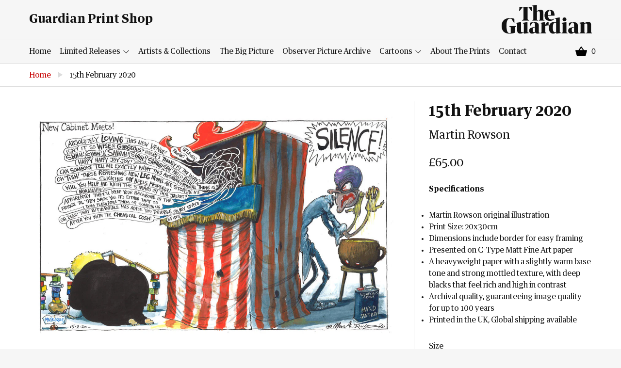

--- FILE ---
content_type: text/html; charset=utf-8
request_url: https://guardianprintshop.com/products/15th-february-2020
body_size: 13316
content:
<!doctype html>
<!--[if IE 9]> <html class="ie9 no-js supports-no-cookies" lang="en"> <![endif]-->
<!--[if (gt IE 9)|!(IE)]><!--> <html class="no-js supports-no-cookies" lang="en"> <!--<![endif]-->
<head>
  <meta charset="utf-8">
  <meta http-equiv="X-UA-Compatible" content="IE=edge">
  <meta name='viewport' content='width=device-width, initial-scale=1.0, maximum-scale=1.0, user-scalable=0' />  
  <meta name="theme-color" content="">
  <link rel="canonical" href="https://guardianprintshop.com/products/15th-february-2020">

  
    <link rel="shortcut icon" href="//guardianprintshop.com/cdn/shop/files/favicon_32x32.png?v=1613525043" type="image/png">
  

  
  <title>
    15th February 2020
    
    
    
      &ndash; Guardian Print Store
    
  </title>

  
    <meta name="description" content="Specifications Martin Rowson original illustration Print Size: 20x30cm Dimensions include border for easy framing Presented on C-Type Matt Fine Art paper A heavyweight paper with a slightly warm base tone and strong mottled texture, with deep blacks that feel rich and high in contrast Archival quality, guaranteeing ima">
  

  
<meta property="og:site_name" content="Guardian Print Store">
<meta property="og:url" content="https://guardianprintshop.com/products/15th-february-2020">
<meta property="og:title" content="15th February 2020">
<meta property="og:type" content="product">
<meta property="og:description" content="Specifications Martin Rowson original illustration Print Size: 20x30cm Dimensions include border for easy framing Presented on C-Type Matt Fine Art paper A heavyweight paper with a slightly warm base tone and strong mottled texture, with deep blacks that feel rich and high in contrast Archival quality, guaranteeing ima"><meta property="og:price:amount" content="65.00">
  <meta property="og:price:currency" content="GBP"><meta property="og:image" content="http://guardianprintshop.com/cdn/shop/products/2230db61afa14538a2339ca75440e981_1024x1024.jpg?v=1583428765"><meta property="og:image" content="http://guardianprintshop.com/cdn/shop/files/martin_rowson_-_201-_300_23_1024x1024.jpg?v=1745942561">
<meta property="og:image:secure_url" content="https://guardianprintshop.com/cdn/shop/products/2230db61afa14538a2339ca75440e981_1024x1024.jpg?v=1583428765"><meta property="og:image:secure_url" content="https://guardianprintshop.com/cdn/shop/files/martin_rowson_-_201-_300_23_1024x1024.jpg?v=1745942561">

<meta name="twitter:site" content="@guardian">
<meta name="twitter:card" content="summary_large_image">
<meta name="twitter:title" content="15th February 2020">
<meta name="twitter:description" content="Specifications Martin Rowson original illustration Print Size: 20x30cm Dimensions include border for easy framing Presented on C-Type Matt Fine Art paper A heavyweight paper with a slightly warm base tone and strong mottled texture, with deep blacks that feel rich and high in contrast Archival quality, guaranteeing ima">


  <link href="//guardianprintshop.com/cdn/shop/t/3/assets/theme.scss.css?v=161895002202782716481748611720" rel="stylesheet" type="text/css" media="all" />
  <link href="//guardianprintshop.com/cdn/shop/t/3/assets/custom.css?v=111603181540343972631721200285" rel="stylesheet" type="text/css" media="all" />

  <!-- Google Fonts -->
  
  

  <script>
    document.documentElement.className = document.documentElement.className.replace('no-js', 'js');

    window.theme = {
      strings: {
        addToCart: "Add to Basket",
        soldOut: "Sold Out",
        unavailable: "Unavailable"
      },
      moneyFormat: "£{{amount}}"
    };
  </script>

  

  <!--[if (gt IE 9)|!(IE)]><!--><script src="//guardianprintshop.com/cdn/shop/t/3/assets/vendor.js?v=21357160569888149081538048072" defer="defer"></script><!--<![endif]-->
  <!--[if lt IE 9]><script src="//guardianprintshop.com/cdn/shop/t/3/assets/vendor.js?v=21357160569888149081538048072"></script><![endif]-->

  <!--[if (gt IE 9)|!(IE)]><!--><script src="//guardianprintshop.com/cdn/shop/t/3/assets/theme.js?v=51852899996770905411538583493" defer="defer"></script><!--<![endif]-->
  <!--[if lt IE 9]><script src="//guardianprintshop.com/cdn/shop/t/3/assets/theme.js?v=51852899996770905411538583493"></script><![endif]-->

  <script>window.performance && window.performance.mark && window.performance.mark('shopify.content_for_header.start');</script><meta id="shopify-digital-wallet" name="shopify-digital-wallet" content="/3756916834/digital_wallets/dialog">
<meta name="shopify-checkout-api-token" content="de5c869bb1e0b11a1369eb537335d678">
<link rel="alternate" type="application/json+oembed" href="https://guardianprintshop.com/products/15th-february-2020.oembed">
<script async="async" src="/checkouts/internal/preloads.js?locale=en-GB"></script>
<link rel="preconnect" href="https://shop.app" crossorigin="anonymous">
<script async="async" src="https://shop.app/checkouts/internal/preloads.js?locale=en-GB&shop_id=3756916834" crossorigin="anonymous"></script>
<script id="apple-pay-shop-capabilities" type="application/json">{"shopId":3756916834,"countryCode":"GB","currencyCode":"GBP","merchantCapabilities":["supports3DS"],"merchantId":"gid:\/\/shopify\/Shop\/3756916834","merchantName":"Guardian Print Store","requiredBillingContactFields":["postalAddress","email"],"requiredShippingContactFields":["postalAddress","email"],"shippingType":"shipping","supportedNetworks":["visa","maestro","masterCard","amex","discover","elo"],"total":{"type":"pending","label":"Guardian Print Store","amount":"1.00"},"shopifyPaymentsEnabled":true,"supportsSubscriptions":true}</script>
<script id="shopify-features" type="application/json">{"accessToken":"de5c869bb1e0b11a1369eb537335d678","betas":["rich-media-storefront-analytics"],"domain":"guardianprintshop.com","predictiveSearch":true,"shopId":3756916834,"locale":"en"}</script>
<script>var Shopify = Shopify || {};
Shopify.shop = "guardian-print-store.myshopify.com";
Shopify.locale = "en";
Shopify.currency = {"active":"GBP","rate":"1.0"};
Shopify.country = "GB";
Shopify.theme = {"name":"Piki Kiwi Guardian","id":36370317410,"schema_name":"Lewis","schema_version":"1.0","theme_store_id":null,"role":"main"};
Shopify.theme.handle = "null";
Shopify.theme.style = {"id":null,"handle":null};
Shopify.cdnHost = "guardianprintshop.com/cdn";
Shopify.routes = Shopify.routes || {};
Shopify.routes.root = "/";</script>
<script type="module">!function(o){(o.Shopify=o.Shopify||{}).modules=!0}(window);</script>
<script>!function(o){function n(){var o=[];function n(){o.push(Array.prototype.slice.apply(arguments))}return n.q=o,n}var t=o.Shopify=o.Shopify||{};t.loadFeatures=n(),t.autoloadFeatures=n()}(window);</script>
<script>
  window.ShopifyPay = window.ShopifyPay || {};
  window.ShopifyPay.apiHost = "shop.app\/pay";
  window.ShopifyPay.redirectState = null;
</script>
<script id="shop-js-analytics" type="application/json">{"pageType":"product"}</script>
<script defer="defer" async type="module" src="//guardianprintshop.com/cdn/shopifycloud/shop-js/modules/v2/client.init-shop-cart-sync_BApSsMSl.en.esm.js"></script>
<script defer="defer" async type="module" src="//guardianprintshop.com/cdn/shopifycloud/shop-js/modules/v2/chunk.common_CBoos6YZ.esm.js"></script>
<script type="module">
  await import("//guardianprintshop.com/cdn/shopifycloud/shop-js/modules/v2/client.init-shop-cart-sync_BApSsMSl.en.esm.js");
await import("//guardianprintshop.com/cdn/shopifycloud/shop-js/modules/v2/chunk.common_CBoos6YZ.esm.js");

  window.Shopify.SignInWithShop?.initShopCartSync?.({"fedCMEnabled":true,"windoidEnabled":true});

</script>
<script>
  window.Shopify = window.Shopify || {};
  if (!window.Shopify.featureAssets) window.Shopify.featureAssets = {};
  window.Shopify.featureAssets['shop-js'] = {"shop-cart-sync":["modules/v2/client.shop-cart-sync_DJczDl9f.en.esm.js","modules/v2/chunk.common_CBoos6YZ.esm.js"],"init-fed-cm":["modules/v2/client.init-fed-cm_BzwGC0Wi.en.esm.js","modules/v2/chunk.common_CBoos6YZ.esm.js"],"init-windoid":["modules/v2/client.init-windoid_BS26ThXS.en.esm.js","modules/v2/chunk.common_CBoos6YZ.esm.js"],"init-shop-email-lookup-coordinator":["modules/v2/client.init-shop-email-lookup-coordinator_DFwWcvrS.en.esm.js","modules/v2/chunk.common_CBoos6YZ.esm.js"],"shop-cash-offers":["modules/v2/client.shop-cash-offers_DthCPNIO.en.esm.js","modules/v2/chunk.common_CBoos6YZ.esm.js","modules/v2/chunk.modal_Bu1hFZFC.esm.js"],"shop-button":["modules/v2/client.shop-button_D_JX508o.en.esm.js","modules/v2/chunk.common_CBoos6YZ.esm.js"],"shop-toast-manager":["modules/v2/client.shop-toast-manager_tEhgP2F9.en.esm.js","modules/v2/chunk.common_CBoos6YZ.esm.js"],"avatar":["modules/v2/client.avatar_BTnouDA3.en.esm.js"],"pay-button":["modules/v2/client.pay-button_BuNmcIr_.en.esm.js","modules/v2/chunk.common_CBoos6YZ.esm.js"],"init-shop-cart-sync":["modules/v2/client.init-shop-cart-sync_BApSsMSl.en.esm.js","modules/v2/chunk.common_CBoos6YZ.esm.js"],"shop-login-button":["modules/v2/client.shop-login-button_DwLgFT0K.en.esm.js","modules/v2/chunk.common_CBoos6YZ.esm.js","modules/v2/chunk.modal_Bu1hFZFC.esm.js"],"init-customer-accounts-sign-up":["modules/v2/client.init-customer-accounts-sign-up_TlVCiykN.en.esm.js","modules/v2/client.shop-login-button_DwLgFT0K.en.esm.js","modules/v2/chunk.common_CBoos6YZ.esm.js","modules/v2/chunk.modal_Bu1hFZFC.esm.js"],"init-shop-for-new-customer-accounts":["modules/v2/client.init-shop-for-new-customer-accounts_DrjXSI53.en.esm.js","modules/v2/client.shop-login-button_DwLgFT0K.en.esm.js","modules/v2/chunk.common_CBoos6YZ.esm.js","modules/v2/chunk.modal_Bu1hFZFC.esm.js"],"init-customer-accounts":["modules/v2/client.init-customer-accounts_C0Oh2ljF.en.esm.js","modules/v2/client.shop-login-button_DwLgFT0K.en.esm.js","modules/v2/chunk.common_CBoos6YZ.esm.js","modules/v2/chunk.modal_Bu1hFZFC.esm.js"],"shop-follow-button":["modules/v2/client.shop-follow-button_C5D3XtBb.en.esm.js","modules/v2/chunk.common_CBoos6YZ.esm.js","modules/v2/chunk.modal_Bu1hFZFC.esm.js"],"checkout-modal":["modules/v2/client.checkout-modal_8TC_1FUY.en.esm.js","modules/v2/chunk.common_CBoos6YZ.esm.js","modules/v2/chunk.modal_Bu1hFZFC.esm.js"],"lead-capture":["modules/v2/client.lead-capture_D-pmUjp9.en.esm.js","modules/v2/chunk.common_CBoos6YZ.esm.js","modules/v2/chunk.modal_Bu1hFZFC.esm.js"],"shop-login":["modules/v2/client.shop-login_BmtnoEUo.en.esm.js","modules/v2/chunk.common_CBoos6YZ.esm.js","modules/v2/chunk.modal_Bu1hFZFC.esm.js"],"payment-terms":["modules/v2/client.payment-terms_BHOWV7U_.en.esm.js","modules/v2/chunk.common_CBoos6YZ.esm.js","modules/v2/chunk.modal_Bu1hFZFC.esm.js"]};
</script>
<script id="__st">var __st={"a":3756916834,"offset":0,"reqid":"6b4adbe7-b758-4b71-ae09-1ae210ef7241-1768934995","pageurl":"guardianprintshop.com\/products\/15th-february-2020","u":"31d55e7adf67","p":"product","rtyp":"product","rid":4371928645730};</script>
<script>window.ShopifyPaypalV4VisibilityTracking = true;</script>
<script id="captcha-bootstrap">!function(){'use strict';const t='contact',e='account',n='new_comment',o=[[t,t],['blogs',n],['comments',n],[t,'customer']],c=[[e,'customer_login'],[e,'guest_login'],[e,'recover_customer_password'],[e,'create_customer']],r=t=>t.map((([t,e])=>`form[action*='/${t}']:not([data-nocaptcha='true']) input[name='form_type'][value='${e}']`)).join(','),a=t=>()=>t?[...document.querySelectorAll(t)].map((t=>t.form)):[];function s(){const t=[...o],e=r(t);return a(e)}const i='password',u='form_key',d=['recaptcha-v3-token','g-recaptcha-response','h-captcha-response',i],f=()=>{try{return window.sessionStorage}catch{return}},m='__shopify_v',_=t=>t.elements[u];function p(t,e,n=!1){try{const o=window.sessionStorage,c=JSON.parse(o.getItem(e)),{data:r}=function(t){const{data:e,action:n}=t;return t[m]||n?{data:e,action:n}:{data:t,action:n}}(c);for(const[e,n]of Object.entries(r))t.elements[e]&&(t.elements[e].value=n);n&&o.removeItem(e)}catch(o){console.error('form repopulation failed',{error:o})}}const l='form_type',E='cptcha';function T(t){t.dataset[E]=!0}const w=window,h=w.document,L='Shopify',v='ce_forms',y='captcha';let A=!1;((t,e)=>{const n=(g='f06e6c50-85a8-45c8-87d0-21a2b65856fe',I='https://cdn.shopify.com/shopifycloud/storefront-forms-hcaptcha/ce_storefront_forms_captcha_hcaptcha.v1.5.2.iife.js',D={infoText:'Protected by hCaptcha',privacyText:'Privacy',termsText:'Terms'},(t,e,n)=>{const o=w[L][v],c=o.bindForm;if(c)return c(t,g,e,D).then(n);var r;o.q.push([[t,g,e,D],n]),r=I,A||(h.body.append(Object.assign(h.createElement('script'),{id:'captcha-provider',async:!0,src:r})),A=!0)});var g,I,D;w[L]=w[L]||{},w[L][v]=w[L][v]||{},w[L][v].q=[],w[L][y]=w[L][y]||{},w[L][y].protect=function(t,e){n(t,void 0,e),T(t)},Object.freeze(w[L][y]),function(t,e,n,w,h,L){const[v,y,A,g]=function(t,e,n){const i=e?o:[],u=t?c:[],d=[...i,...u],f=r(d),m=r(i),_=r(d.filter((([t,e])=>n.includes(e))));return[a(f),a(m),a(_),s()]}(w,h,L),I=t=>{const e=t.target;return e instanceof HTMLFormElement?e:e&&e.form},D=t=>v().includes(t);t.addEventListener('submit',(t=>{const e=I(t);if(!e)return;const n=D(e)&&!e.dataset.hcaptchaBound&&!e.dataset.recaptchaBound,o=_(e),c=g().includes(e)&&(!o||!o.value);(n||c)&&t.preventDefault(),c&&!n&&(function(t){try{if(!f())return;!function(t){const e=f();if(!e)return;const n=_(t);if(!n)return;const o=n.value;o&&e.removeItem(o)}(t);const e=Array.from(Array(32),(()=>Math.random().toString(36)[2])).join('');!function(t,e){_(t)||t.append(Object.assign(document.createElement('input'),{type:'hidden',name:u})),t.elements[u].value=e}(t,e),function(t,e){const n=f();if(!n)return;const o=[...t.querySelectorAll(`input[type='${i}']`)].map((({name:t})=>t)),c=[...d,...o],r={};for(const[a,s]of new FormData(t).entries())c.includes(a)||(r[a]=s);n.setItem(e,JSON.stringify({[m]:1,action:t.action,data:r}))}(t,e)}catch(e){console.error('failed to persist form',e)}}(e),e.submit())}));const S=(t,e)=>{t&&!t.dataset[E]&&(n(t,e.some((e=>e===t))),T(t))};for(const o of['focusin','change'])t.addEventListener(o,(t=>{const e=I(t);D(e)&&S(e,y())}));const B=e.get('form_key'),M=e.get(l),P=B&&M;t.addEventListener('DOMContentLoaded',(()=>{const t=y();if(P)for(const e of t)e.elements[l].value===M&&p(e,B);[...new Set([...A(),...v().filter((t=>'true'===t.dataset.shopifyCaptcha))])].forEach((e=>S(e,t)))}))}(h,new URLSearchParams(w.location.search),n,t,e,['guest_login'])})(!0,!0)}();</script>
<script integrity="sha256-4kQ18oKyAcykRKYeNunJcIwy7WH5gtpwJnB7kiuLZ1E=" data-source-attribution="shopify.loadfeatures" defer="defer" src="//guardianprintshop.com/cdn/shopifycloud/storefront/assets/storefront/load_feature-a0a9edcb.js" crossorigin="anonymous"></script>
<script crossorigin="anonymous" defer="defer" src="//guardianprintshop.com/cdn/shopifycloud/storefront/assets/shopify_pay/storefront-65b4c6d7.js?v=20250812"></script>
<script data-source-attribution="shopify.dynamic_checkout.dynamic.init">var Shopify=Shopify||{};Shopify.PaymentButton=Shopify.PaymentButton||{isStorefrontPortableWallets:!0,init:function(){window.Shopify.PaymentButton.init=function(){};var t=document.createElement("script");t.src="https://guardianprintshop.com/cdn/shopifycloud/portable-wallets/latest/portable-wallets.en.js",t.type="module",document.head.appendChild(t)}};
</script>
<script data-source-attribution="shopify.dynamic_checkout.buyer_consent">
  function portableWalletsHideBuyerConsent(e){var t=document.getElementById("shopify-buyer-consent"),n=document.getElementById("shopify-subscription-policy-button");t&&n&&(t.classList.add("hidden"),t.setAttribute("aria-hidden","true"),n.removeEventListener("click",e))}function portableWalletsShowBuyerConsent(e){var t=document.getElementById("shopify-buyer-consent"),n=document.getElementById("shopify-subscription-policy-button");t&&n&&(t.classList.remove("hidden"),t.removeAttribute("aria-hidden"),n.addEventListener("click",e))}window.Shopify?.PaymentButton&&(window.Shopify.PaymentButton.hideBuyerConsent=portableWalletsHideBuyerConsent,window.Shopify.PaymentButton.showBuyerConsent=portableWalletsShowBuyerConsent);
</script>
<script data-source-attribution="shopify.dynamic_checkout.cart.bootstrap">document.addEventListener("DOMContentLoaded",(function(){function t(){return document.querySelector("shopify-accelerated-checkout-cart, shopify-accelerated-checkout")}if(t())Shopify.PaymentButton.init();else{new MutationObserver((function(e,n){t()&&(Shopify.PaymentButton.init(),n.disconnect())})).observe(document.body,{childList:!0,subtree:!0})}}));
</script>
<link id="shopify-accelerated-checkout-styles" rel="stylesheet" media="screen" href="https://guardianprintshop.com/cdn/shopifycloud/portable-wallets/latest/accelerated-checkout-backwards-compat.css" crossorigin="anonymous">
<style id="shopify-accelerated-checkout-cart">
        #shopify-buyer-consent {
  margin-top: 1em;
  display: inline-block;
  width: 100%;
}

#shopify-buyer-consent.hidden {
  display: none;
}

#shopify-subscription-policy-button {
  background: none;
  border: none;
  padding: 0;
  text-decoration: underline;
  font-size: inherit;
  cursor: pointer;
}

#shopify-subscription-policy-button::before {
  box-shadow: none;
}

      </style>

<script>window.performance && window.performance.mark && window.performance.mark('shopify.content_for_header.end');</script>
<link href="https://monorail-edge.shopifysvc.com" rel="dns-prefetch">
<script>(function(){if ("sendBeacon" in navigator && "performance" in window) {try {var session_token_from_headers = performance.getEntriesByType('navigation')[0].serverTiming.find(x => x.name == '_s').description;} catch {var session_token_from_headers = undefined;}var session_cookie_matches = document.cookie.match(/_shopify_s=([^;]*)/);var session_token_from_cookie = session_cookie_matches && session_cookie_matches.length === 2 ? session_cookie_matches[1] : "";var session_token = session_token_from_headers || session_token_from_cookie || "";function handle_abandonment_event(e) {var entries = performance.getEntries().filter(function(entry) {return /monorail-edge.shopifysvc.com/.test(entry.name);});if (!window.abandonment_tracked && entries.length === 0) {window.abandonment_tracked = true;var currentMs = Date.now();var navigation_start = performance.timing.navigationStart;var payload = {shop_id: 3756916834,url: window.location.href,navigation_start,duration: currentMs - navigation_start,session_token,page_type: "product"};window.navigator.sendBeacon("https://monorail-edge.shopifysvc.com/v1/produce", JSON.stringify({schema_id: "online_store_buyer_site_abandonment/1.1",payload: payload,metadata: {event_created_at_ms: currentMs,event_sent_at_ms: currentMs}}));}}window.addEventListener('pagehide', handle_abandonment_event);}}());</script>
<script id="web-pixels-manager-setup">(function e(e,d,r,n,o){if(void 0===o&&(o={}),!Boolean(null===(a=null===(i=window.Shopify)||void 0===i?void 0:i.analytics)||void 0===a?void 0:a.replayQueue)){var i,a;window.Shopify=window.Shopify||{};var t=window.Shopify;t.analytics=t.analytics||{};var s=t.analytics;s.replayQueue=[],s.publish=function(e,d,r){return s.replayQueue.push([e,d,r]),!0};try{self.performance.mark("wpm:start")}catch(e){}var l=function(){var e={modern:/Edge?\/(1{2}[4-9]|1[2-9]\d|[2-9]\d{2}|\d{4,})\.\d+(\.\d+|)|Firefox\/(1{2}[4-9]|1[2-9]\d|[2-9]\d{2}|\d{4,})\.\d+(\.\d+|)|Chrom(ium|e)\/(9{2}|\d{3,})\.\d+(\.\d+|)|(Maci|X1{2}).+ Version\/(15\.\d+|(1[6-9]|[2-9]\d|\d{3,})\.\d+)([,.]\d+|)( \(\w+\)|)( Mobile\/\w+|) Safari\/|Chrome.+OPR\/(9{2}|\d{3,})\.\d+\.\d+|(CPU[ +]OS|iPhone[ +]OS|CPU[ +]iPhone|CPU IPhone OS|CPU iPad OS)[ +]+(15[._]\d+|(1[6-9]|[2-9]\d|\d{3,})[._]\d+)([._]\d+|)|Android:?[ /-](13[3-9]|1[4-9]\d|[2-9]\d{2}|\d{4,})(\.\d+|)(\.\d+|)|Android.+Firefox\/(13[5-9]|1[4-9]\d|[2-9]\d{2}|\d{4,})\.\d+(\.\d+|)|Android.+Chrom(ium|e)\/(13[3-9]|1[4-9]\d|[2-9]\d{2}|\d{4,})\.\d+(\.\d+|)|SamsungBrowser\/([2-9]\d|\d{3,})\.\d+/,legacy:/Edge?\/(1[6-9]|[2-9]\d|\d{3,})\.\d+(\.\d+|)|Firefox\/(5[4-9]|[6-9]\d|\d{3,})\.\d+(\.\d+|)|Chrom(ium|e)\/(5[1-9]|[6-9]\d|\d{3,})\.\d+(\.\d+|)([\d.]+$|.*Safari\/(?![\d.]+ Edge\/[\d.]+$))|(Maci|X1{2}).+ Version\/(10\.\d+|(1[1-9]|[2-9]\d|\d{3,})\.\d+)([,.]\d+|)( \(\w+\)|)( Mobile\/\w+|) Safari\/|Chrome.+OPR\/(3[89]|[4-9]\d|\d{3,})\.\d+\.\d+|(CPU[ +]OS|iPhone[ +]OS|CPU[ +]iPhone|CPU IPhone OS|CPU iPad OS)[ +]+(10[._]\d+|(1[1-9]|[2-9]\d|\d{3,})[._]\d+)([._]\d+|)|Android:?[ /-](13[3-9]|1[4-9]\d|[2-9]\d{2}|\d{4,})(\.\d+|)(\.\d+|)|Mobile Safari.+OPR\/([89]\d|\d{3,})\.\d+\.\d+|Android.+Firefox\/(13[5-9]|1[4-9]\d|[2-9]\d{2}|\d{4,})\.\d+(\.\d+|)|Android.+Chrom(ium|e)\/(13[3-9]|1[4-9]\d|[2-9]\d{2}|\d{4,})\.\d+(\.\d+|)|Android.+(UC? ?Browser|UCWEB|U3)[ /]?(15\.([5-9]|\d{2,})|(1[6-9]|[2-9]\d|\d{3,})\.\d+)\.\d+|SamsungBrowser\/(5\.\d+|([6-9]|\d{2,})\.\d+)|Android.+MQ{2}Browser\/(14(\.(9|\d{2,})|)|(1[5-9]|[2-9]\d|\d{3,})(\.\d+|))(\.\d+|)|K[Aa][Ii]OS\/(3\.\d+|([4-9]|\d{2,})\.\d+)(\.\d+|)/},d=e.modern,r=e.legacy,n=navigator.userAgent;return n.match(d)?"modern":n.match(r)?"legacy":"unknown"}(),u="modern"===l?"modern":"legacy",c=(null!=n?n:{modern:"",legacy:""})[u],f=function(e){return[e.baseUrl,"/wpm","/b",e.hashVersion,"modern"===e.buildTarget?"m":"l",".js"].join("")}({baseUrl:d,hashVersion:r,buildTarget:u}),m=function(e){var d=e.version,r=e.bundleTarget,n=e.surface,o=e.pageUrl,i=e.monorailEndpoint;return{emit:function(e){var a=e.status,t=e.errorMsg,s=(new Date).getTime(),l=JSON.stringify({metadata:{event_sent_at_ms:s},events:[{schema_id:"web_pixels_manager_load/3.1",payload:{version:d,bundle_target:r,page_url:o,status:a,surface:n,error_msg:t},metadata:{event_created_at_ms:s}}]});if(!i)return console&&console.warn&&console.warn("[Web Pixels Manager] No Monorail endpoint provided, skipping logging."),!1;try{return self.navigator.sendBeacon.bind(self.navigator)(i,l)}catch(e){}var u=new XMLHttpRequest;try{return u.open("POST",i,!0),u.setRequestHeader("Content-Type","text/plain"),u.send(l),!0}catch(e){return console&&console.warn&&console.warn("[Web Pixels Manager] Got an unhandled error while logging to Monorail."),!1}}}}({version:r,bundleTarget:l,surface:e.surface,pageUrl:self.location.href,monorailEndpoint:e.monorailEndpoint});try{o.browserTarget=l,function(e){var d=e.src,r=e.async,n=void 0===r||r,o=e.onload,i=e.onerror,a=e.sri,t=e.scriptDataAttributes,s=void 0===t?{}:t,l=document.createElement("script"),u=document.querySelector("head"),c=document.querySelector("body");if(l.async=n,l.src=d,a&&(l.integrity=a,l.crossOrigin="anonymous"),s)for(var f in s)if(Object.prototype.hasOwnProperty.call(s,f))try{l.dataset[f]=s[f]}catch(e){}if(o&&l.addEventListener("load",o),i&&l.addEventListener("error",i),u)u.appendChild(l);else{if(!c)throw new Error("Did not find a head or body element to append the script");c.appendChild(l)}}({src:f,async:!0,onload:function(){if(!function(){var e,d;return Boolean(null===(d=null===(e=window.Shopify)||void 0===e?void 0:e.analytics)||void 0===d?void 0:d.initialized)}()){var d=window.webPixelsManager.init(e)||void 0;if(d){var r=window.Shopify.analytics;r.replayQueue.forEach((function(e){var r=e[0],n=e[1],o=e[2];d.publishCustomEvent(r,n,o)})),r.replayQueue=[],r.publish=d.publishCustomEvent,r.visitor=d.visitor,r.initialized=!0}}},onerror:function(){return m.emit({status:"failed",errorMsg:"".concat(f," has failed to load")})},sri:function(e){var d=/^sha384-[A-Za-z0-9+/=]+$/;return"string"==typeof e&&d.test(e)}(c)?c:"",scriptDataAttributes:o}),m.emit({status:"loading"})}catch(e){m.emit({status:"failed",errorMsg:(null==e?void 0:e.message)||"Unknown error"})}}})({shopId: 3756916834,storefrontBaseUrl: "https://guardianprintshop.com",extensionsBaseUrl: "https://extensions.shopifycdn.com/cdn/shopifycloud/web-pixels-manager",monorailEndpoint: "https://monorail-edge.shopifysvc.com/unstable/produce_batch",surface: "storefront-renderer",enabledBetaFlags: ["2dca8a86"],webPixelsConfigList: [{"id":"shopify-app-pixel","configuration":"{}","eventPayloadVersion":"v1","runtimeContext":"STRICT","scriptVersion":"0450","apiClientId":"shopify-pixel","type":"APP","privacyPurposes":["ANALYTICS","MARKETING"]},{"id":"shopify-custom-pixel","eventPayloadVersion":"v1","runtimeContext":"LAX","scriptVersion":"0450","apiClientId":"shopify-pixel","type":"CUSTOM","privacyPurposes":["ANALYTICS","MARKETING"]}],isMerchantRequest: false,initData: {"shop":{"name":"Guardian Print Store","paymentSettings":{"currencyCode":"GBP"},"myshopifyDomain":"guardian-print-store.myshopify.com","countryCode":"GB","storefrontUrl":"https:\/\/guardianprintshop.com"},"customer":null,"cart":null,"checkout":null,"productVariants":[{"price":{"amount":65.0,"currencyCode":"GBP"},"product":{"title":"15th February 2020","vendor":"Martin Rowson","id":"4371928645730","untranslatedTitle":"15th February 2020","url":"\/products\/15th-february-2020","type":"C-Type"},"id":"31370891329634","image":{"src":"\/\/guardianprintshop.com\/cdn\/shop\/files\/martin_rowson_-_201-_300_23.jpg?v=1745942561"},"sku":"2581954-620707","title":"20.0 cm x 30.0 cm, 7.9 inches x 11.8 inches","untranslatedTitle":"20.0 cm x 30.0 cm, 7.9 inches x 11.8 inches"}],"purchasingCompany":null},},"https://guardianprintshop.com/cdn","fcfee988w5aeb613cpc8e4bc33m6693e112",{"modern":"","legacy":""},{"shopId":"3756916834","storefrontBaseUrl":"https:\/\/guardianprintshop.com","extensionBaseUrl":"https:\/\/extensions.shopifycdn.com\/cdn\/shopifycloud\/web-pixels-manager","surface":"storefront-renderer","enabledBetaFlags":"[\"2dca8a86\"]","isMerchantRequest":"false","hashVersion":"fcfee988w5aeb613cpc8e4bc33m6693e112","publish":"custom","events":"[[\"page_viewed\",{}],[\"product_viewed\",{\"productVariant\":{\"price\":{\"amount\":65.0,\"currencyCode\":\"GBP\"},\"product\":{\"title\":\"15th February 2020\",\"vendor\":\"Martin Rowson\",\"id\":\"4371928645730\",\"untranslatedTitle\":\"15th February 2020\",\"url\":\"\/products\/15th-february-2020\",\"type\":\"C-Type\"},\"id\":\"31370891329634\",\"image\":{\"src\":\"\/\/guardianprintshop.com\/cdn\/shop\/files\/martin_rowson_-_201-_300_23.jpg?v=1745942561\"},\"sku\":\"2581954-620707\",\"title\":\"20.0 cm x 30.0 cm, 7.9 inches x 11.8 inches\",\"untranslatedTitle\":\"20.0 cm x 30.0 cm, 7.9 inches x 11.8 inches\"}}]]"});</script><script>
  window.ShopifyAnalytics = window.ShopifyAnalytics || {};
  window.ShopifyAnalytics.meta = window.ShopifyAnalytics.meta || {};
  window.ShopifyAnalytics.meta.currency = 'GBP';
  var meta = {"product":{"id":4371928645730,"gid":"gid:\/\/shopify\/Product\/4371928645730","vendor":"Martin Rowson","type":"C-Type","handle":"15th-february-2020","variants":[{"id":31370891329634,"price":6500,"name":"15th February 2020 - 20.0 cm x 30.0 cm, 7.9 inches x 11.8 inches","public_title":"20.0 cm x 30.0 cm, 7.9 inches x 11.8 inches","sku":"2581954-620707"}],"remote":false},"page":{"pageType":"product","resourceType":"product","resourceId":4371928645730,"requestId":"6b4adbe7-b758-4b71-ae09-1ae210ef7241-1768934995"}};
  for (var attr in meta) {
    window.ShopifyAnalytics.meta[attr] = meta[attr];
  }
</script>
<script class="analytics">
  (function () {
    var customDocumentWrite = function(content) {
      var jquery = null;

      if (window.jQuery) {
        jquery = window.jQuery;
      } else if (window.Checkout && window.Checkout.$) {
        jquery = window.Checkout.$;
      }

      if (jquery) {
        jquery('body').append(content);
      }
    };

    var hasLoggedConversion = function(token) {
      if (token) {
        return document.cookie.indexOf('loggedConversion=' + token) !== -1;
      }
      return false;
    }

    var setCookieIfConversion = function(token) {
      if (token) {
        var twoMonthsFromNow = new Date(Date.now());
        twoMonthsFromNow.setMonth(twoMonthsFromNow.getMonth() + 2);

        document.cookie = 'loggedConversion=' + token + '; expires=' + twoMonthsFromNow;
      }
    }

    var trekkie = window.ShopifyAnalytics.lib = window.trekkie = window.trekkie || [];
    if (trekkie.integrations) {
      return;
    }
    trekkie.methods = [
      'identify',
      'page',
      'ready',
      'track',
      'trackForm',
      'trackLink'
    ];
    trekkie.factory = function(method) {
      return function() {
        var args = Array.prototype.slice.call(arguments);
        args.unshift(method);
        trekkie.push(args);
        return trekkie;
      };
    };
    for (var i = 0; i < trekkie.methods.length; i++) {
      var key = trekkie.methods[i];
      trekkie[key] = trekkie.factory(key);
    }
    trekkie.load = function(config) {
      trekkie.config = config || {};
      trekkie.config.initialDocumentCookie = document.cookie;
      var first = document.getElementsByTagName('script')[0];
      var script = document.createElement('script');
      script.type = 'text/javascript';
      script.onerror = function(e) {
        var scriptFallback = document.createElement('script');
        scriptFallback.type = 'text/javascript';
        scriptFallback.onerror = function(error) {
                var Monorail = {
      produce: function produce(monorailDomain, schemaId, payload) {
        var currentMs = new Date().getTime();
        var event = {
          schema_id: schemaId,
          payload: payload,
          metadata: {
            event_created_at_ms: currentMs,
            event_sent_at_ms: currentMs
          }
        };
        return Monorail.sendRequest("https://" + monorailDomain + "/v1/produce", JSON.stringify(event));
      },
      sendRequest: function sendRequest(endpointUrl, payload) {
        // Try the sendBeacon API
        if (window && window.navigator && typeof window.navigator.sendBeacon === 'function' && typeof window.Blob === 'function' && !Monorail.isIos12()) {
          var blobData = new window.Blob([payload], {
            type: 'text/plain'
          });

          if (window.navigator.sendBeacon(endpointUrl, blobData)) {
            return true;
          } // sendBeacon was not successful

        } // XHR beacon

        var xhr = new XMLHttpRequest();

        try {
          xhr.open('POST', endpointUrl);
          xhr.setRequestHeader('Content-Type', 'text/plain');
          xhr.send(payload);
        } catch (e) {
          console.log(e);
        }

        return false;
      },
      isIos12: function isIos12() {
        return window.navigator.userAgent.lastIndexOf('iPhone; CPU iPhone OS 12_') !== -1 || window.navigator.userAgent.lastIndexOf('iPad; CPU OS 12_') !== -1;
      }
    };
    Monorail.produce('monorail-edge.shopifysvc.com',
      'trekkie_storefront_load_errors/1.1',
      {shop_id: 3756916834,
      theme_id: 36370317410,
      app_name: "storefront",
      context_url: window.location.href,
      source_url: "//guardianprintshop.com/cdn/s/trekkie.storefront.cd680fe47e6c39ca5d5df5f0a32d569bc48c0f27.min.js"});

        };
        scriptFallback.async = true;
        scriptFallback.src = '//guardianprintshop.com/cdn/s/trekkie.storefront.cd680fe47e6c39ca5d5df5f0a32d569bc48c0f27.min.js';
        first.parentNode.insertBefore(scriptFallback, first);
      };
      script.async = true;
      script.src = '//guardianprintshop.com/cdn/s/trekkie.storefront.cd680fe47e6c39ca5d5df5f0a32d569bc48c0f27.min.js';
      first.parentNode.insertBefore(script, first);
    };
    trekkie.load(
      {"Trekkie":{"appName":"storefront","development":false,"defaultAttributes":{"shopId":3756916834,"isMerchantRequest":null,"themeId":36370317410,"themeCityHash":"12019313665780793179","contentLanguage":"en","currency":"GBP","eventMetadataId":"1801b0b9-1a98-4f5c-81aa-99273229424f"},"isServerSideCookieWritingEnabled":true,"monorailRegion":"shop_domain","enabledBetaFlags":["65f19447"]},"Session Attribution":{},"S2S":{"facebookCapiEnabled":false,"source":"trekkie-storefront-renderer","apiClientId":580111}}
    );

    var loaded = false;
    trekkie.ready(function() {
      if (loaded) return;
      loaded = true;

      window.ShopifyAnalytics.lib = window.trekkie;

      var originalDocumentWrite = document.write;
      document.write = customDocumentWrite;
      try { window.ShopifyAnalytics.merchantGoogleAnalytics.call(this); } catch(error) {};
      document.write = originalDocumentWrite;

      window.ShopifyAnalytics.lib.page(null,{"pageType":"product","resourceType":"product","resourceId":4371928645730,"requestId":"6b4adbe7-b758-4b71-ae09-1ae210ef7241-1768934995","shopifyEmitted":true});

      var match = window.location.pathname.match(/checkouts\/(.+)\/(thank_you|post_purchase)/)
      var token = match? match[1]: undefined;
      if (!hasLoggedConversion(token)) {
        setCookieIfConversion(token);
        window.ShopifyAnalytics.lib.track("Viewed Product",{"currency":"GBP","variantId":31370891329634,"productId":4371928645730,"productGid":"gid:\/\/shopify\/Product\/4371928645730","name":"15th February 2020 - 20.0 cm x 30.0 cm, 7.9 inches x 11.8 inches","price":"65.00","sku":"2581954-620707","brand":"Martin Rowson","variant":"20.0 cm x 30.0 cm, 7.9 inches x 11.8 inches","category":"C-Type","nonInteraction":true,"remote":false},undefined,undefined,{"shopifyEmitted":true});
      window.ShopifyAnalytics.lib.track("monorail:\/\/trekkie_storefront_viewed_product\/1.1",{"currency":"GBP","variantId":31370891329634,"productId":4371928645730,"productGid":"gid:\/\/shopify\/Product\/4371928645730","name":"15th February 2020 - 20.0 cm x 30.0 cm, 7.9 inches x 11.8 inches","price":"65.00","sku":"2581954-620707","brand":"Martin Rowson","variant":"20.0 cm x 30.0 cm, 7.9 inches x 11.8 inches","category":"C-Type","nonInteraction":true,"remote":false,"referer":"https:\/\/guardianprintshop.com\/products\/15th-february-2020"});
      }
    });


        var eventsListenerScript = document.createElement('script');
        eventsListenerScript.async = true;
        eventsListenerScript.src = "//guardianprintshop.com/cdn/shopifycloud/storefront/assets/shop_events_listener-3da45d37.js";
        document.getElementsByTagName('head')[0].appendChild(eventsListenerScript);

})();</script>
<script
  defer
  src="https://guardianprintshop.com/cdn/shopifycloud/perf-kit/shopify-perf-kit-3.0.4.min.js"
  data-application="storefront-renderer"
  data-shop-id="3756916834"
  data-render-region="gcp-us-central1"
  data-page-type="product"
  data-theme-instance-id="36370317410"
  data-theme-name="Lewis"
  data-theme-version="1.0"
  data-monorail-region="shop_domain"
  data-resource-timing-sampling-rate="10"
  data-shs="true"
  data-shs-beacon="true"
  data-shs-export-with-fetch="true"
  data-shs-logs-sample-rate="1"
  data-shs-beacon-endpoint="https://guardianprintshop.com/api/collect"
></script>
</head>

<body id="15th-february-2020" class="template-product">


    <a class="in-page-link visually-hidden skip-link" href="#MainContent">Skip to content</a>

    <div class="mini-cart">

  <div class="mini-cart__header">
    <h6 class="mini-cart__header__title">Your Basket</h6>
    <div class="mini-cart__header__close toggle-cart"><span class="la la-close"></span></div>
  </div> 

  
  
    <div class="text--center">Your basket is empty</div>

  

</div>

    <div id="shopify-section-header" class="shopify-section"><header class="header" id="top">
	<div class="header__menu-buttons">
		<div class="toggle-mobile-menu">
			<span class="la la-bars"></span>
		</div>
		<div class="small-toggle-cart">
			<span class="la la-shopping-cart"></span>
		</div>
	</div>
	<div class="header__logos">
		<div class="container">
			<div class="header__logos__right">
				<a href="/"><img src="//guardianprintshop.com/cdn/shop/t/3/assets/guardian-logo.svg?v=173283901897678321931536060954"></a>
			</div>
			<div class="header__logos__left">
				<div class="header__logos__title"><a href="/">Guardian Print Shop</a></div>
			</div>
		</div>
	</div>
	<nav class="header__nav">
		<div class="container">
			<ul class="header__nav__list header__nav__primary">
				
				
					
						<li >
							<a href="/" class="site-nav__link">Home</a>
						</li>
					
				
				
					
						<li class="" aria-haspopup="true">
							<a href="/pages/limited-releases" class="site-nav__link">
								Limited Releases
								<span class="la la-angle-down"></span>
							</a>
							<ul class="header__nav__child">
								
									<li>
										<a href="/pages/moon-city-series" class="site-nav__link">Mimi Mollica - Live Now</a>
									</li>
								
									<li>
										<a href="/pages/tom-gaulds-best-cultural-cartoons-of-2025" class="site-nav__link">Tom Gauld - Live Now</a>
									</li>
								
									<li>
										<a href="/pages/archived-print-drop" class="site-nav__link">Archived Print</a>
									</li>
								
							</ul>
						</li>
					
				
				
					
						<li >
							<a href="/collections" class="site-nav__link">Artists & Collections</a>
						</li>
					
				
				
					
						<li >
							<a href="/collections/the-big-picture" class="site-nav__link">The Big Picture</a>
						</li>
					
				
				
					
						<li >
							<a href="/collections/observer" class="site-nav__link">Observer Picture Archive</a>
						</li>
					
				
				
					
						<li class="" aria-haspopup="true">
							<a href="/collections/best-of-guardian-and-observer-cartoons" class="site-nav__link">
								Cartoons
								<span class="la la-angle-down"></span>
							</a>
							<ul class="header__nav__child">
								
									<li>
										<a href="/collections/best-of-guardian-and-observer-cartoons" class="site-nav__link">Best of Guardian and Observer cartoons</a>
									</li>
								
									<li>
										<a href="/collections/chris-riddell-1" class="site-nav__link">Chris Riddell</a>
									</li>
								
									<li>
										<a href="/collections/ben-jennings" class="site-nav__link">Ben Jennings</a>
									</li>
								
									<li>
										<a href="/collections/david-squires" class="site-nav__link">David Squires</a>
									</li>
								
									<li>
										<a href="/collections/martin-rowson" class="site-nav__link">Martin Rowson</a>
									</li>
								
									<li>
										<a href="/collections/david-simonds" class="site-nav__link">David Simonds</a>
									</li>
								
							</ul>
						</li>
					
				
				
					
						<li >
							<a href="/pages/about" class="site-nav__link">About The Prints</a>
						</li>
					
				
				
					
						<li >
							<a href="/pages/contact" class="site-nav__link">Contact</a>
						</li>
					
				
			</ul>
			<ul class="header__nav__list header__nav__right">
				<li>
					<b class="toggle-cart">
						0
					</b>
				</li>
			</ul>
		</div>
	</nav>
</header></div>

    <div class="page-wrapper">

      <main role="main" id="MainContent">
        <div id="shopify-section-product" class="shopify-section"><div data-section-id="product" data-section-type="product" data-enable-history-state="true" itemscope itemtype="http://schema.org/Product"><meta itemprop="name" content="15th February 2020 - 20.0 cm x 30.0 cm, 7.9 inches x 11.8 inches">
  <meta itemprop="url" content="https://guardianprintshop.com/products/15th-february-2020?variant=31370891329634">
  <meta itemprop="brand" content="Martin Rowson">
  <meta itemprop="image" content="//guardianprintshop.com/cdn/shop/files/martin_rowson_-_201-_300_23_600x600.jpg?v=1745942561">
  <meta itemprop="description" content="
Specifications


Martin Rowson original illustration

Print Size: 20x30cm

Dimensions include border for easy framing

Presented on C-Type Matt Fine Art paper

A heavyweight paper with a slightly warm base tone and strong mottled texture, with deep blacks that feel rich and high in contrast

Archival quality, guaranteeing image quality for up to 100 years
Printed in the UK, Global shipping available
">

  
  
  <nav class="breadcrumbs" role="navigation" aria-label="breadcrumbs">
      <div class="container">
      <a href="/" title="Home">Home</a>
      
        
        <span aria-hidden="true">&#9654;</span>
        <span>15th February 2020</span>
      
    </div>
  </nav>
  


  <div class="container">

    <div class="grid grid--equal-heights margin--vertical--15">

      <div class="grid__item large-up--two-thirds product-page__images margin--vertical--15">

        

        
        <div class="hide--small">
          <ul class="product-images-linear chocolat-parent" data-chocolat-title="set title">
            
            <li>
              <a class="chocolat-image" href="//guardianprintshop.com/cdn/shop/products/2230db61afa14538a2339ca75440e981.jpg?v=1583428765" title="caption image 1">
                <img src="//guardianprintshop.com/cdn/shop/products/2230db61afa14538a2339ca75440e981.jpg?v=1583428765" alt="15th February 2020" />
              </a>
            </li>
            
            <li>
              <a class="chocolat-image" href="//guardianprintshop.com/cdn/shop/files/martin_rowson_-_201-_300_23.jpg?v=1745942561" title="caption image 1">
                <img src="//guardianprintshop.com/cdn/shop/files/martin_rowson_-_201-_300_23.jpg?v=1745942561" alt="15th February 2020" />
              </a>
            </li>
            
          </ul>
        </div>
        

        <div class="hide--medium-up">
          
          <!-- Slider main container -->
          <div class="swiper-container swiper-product">
            <!-- Additional required wrapper -->
            <div class="swiper-wrapper">
              <!-- Slides -->
              
              <div class="swiper-slide">
                <img src="//guardianprintshop.com/cdn/shop/products/2230db61afa14538a2339ca75440e981_x600.jpg?v=1583428765" alt="15th February 2020">
              </div>
              
              <div class="swiper-slide">
                <img src="//guardianprintshop.com/cdn/shop/files/martin_rowson_-_201-_300_23_x600.jpg?v=1745942561" alt="15th February 2020">
              </div>
              
            </div>
            <div class="swiper-controls">
              <span class="button button--light swiper-button-custom swiper-button-prev-custom"><span class="la la-arrow-left"></span> Prev</span>
              <span class="swiper-pagination-custom"></span>
              <span class="button button--light swiper-button-custom swiper-button-next-custom">Next <span class="la la-arrow-right"></span></span>
            </div>
          </div>
        </div>
        

        

      </div>

      <div class="grid__item large-up--one-third margin--vertical--15">

        <div class="product-page__content">

          <h1 class="product-page__title">15th February 2020</h1>
          <h2 class="product-page__vendor">Martin Rowson</h2>

          <div itemprop="offers" itemscope itemtype="http://schema.org/Offer">
            <meta itemprop="priceCurrency" content="GBP">
            <meta itemprop="price" content="65.0">
            <link itemprop="availability" href="http://schema.org/InStock">

            <form action="/cart/add" method="post" enctype="multipart/form-data">

              <div class="product-page__price" data-price-wrapper>
                <span data-product-price>
                  £65.00
                </span>

                
              </div>

              
              <div class="rte product-page__description">
                <meta charset="utf-8">
<p class="p1"><b>Specifications</b></p>
<ul class="ul1">
<li class="li1">
<span class="s1"></span>Martin Rowson original illustration</li>
<li class="li1">
<span class="s1"></span>Print Size: 20x30cm</li>
<li class="li1">
<span class="s1"></span>Dimensions include border for easy framing</li>
<li class="li1">
<span class="s1"></span>Presented on C-Type Matt Fine Art paper</li>
<li class="li1">
<span class="s1"></span>A heavyweight paper with a slightly warm base tone and strong mottled texture, with deep blacks that feel rich and high in contrast</li>
<li class="li1">
<span class="s1"></span>Archival quality, guaranteeing image quality for up to 100 years</li>
<li>Printed in the UK, Global shipping available</li>
</ul>
              </div>
              

              
              
              <div class="selector-wrapper js product-page__variants">
                <label for="SingleOptionSelector-0">
                  Size
                </label>
                <select
                id="SingleOptionSelector-0"
                data-single-option-selector
                data-index="option1">
                
                <option
                value="20.0 cm x 30.0 cm, 7.9 inches x 11.8 inches"
                selected="selected">
                20.0 cm x 30.0 cm, 7.9 inches x 11.8 inches
              </option>
              
            </select>
          </div>
          
          

          <select name="id" class="no-js" data-product-select>
            
            <option
            selected="selected"
            
            value="31370891329634">
            20.0 cm x 30.0 cm, 7.9 inches x 11.8 inches
          </option>
          
        </select>

        <div class="product-page__qty">
          <label for="Quantity">Quantity</label>
          <div class="quantity-picker product-page__qty__inputs">
            <input type='button' value='-' class='qtyminus' field='quantity' />
            <input type="text" id="Quantity" name="quantity" value="1" min="1">
            <input type='button' value='+' class='qtyplus' field='quantity' />
          </div>
        </div>

        <div class="product-page__add-to-cart">
          <button
          class="product-page__add-to-cart__button button button--full"
          type="submit"
          name="add"
          data-add-to-cart
          >
          <span data-add-to-cart-text>
            
            Add to Basket
            
          </span>
        </button>
      </div>

    </form>

  </div>

        

          
          <script type="application/json" data-product-json>
            {"id":4371928645730,"title":"15th February 2020","handle":"15th-february-2020","description":"\u003cmeta charset=\"utf-8\"\u003e\n\u003cp class=\"p1\"\u003e\u003cb\u003eSpecifications\u003c\/b\u003e\u003c\/p\u003e\n\u003cul class=\"ul1\"\u003e\n\u003cli class=\"li1\"\u003e\n\u003cspan class=\"s1\"\u003e\u003c\/span\u003eMartin Rowson original illustration\u003c\/li\u003e\n\u003cli class=\"li1\"\u003e\n\u003cspan class=\"s1\"\u003e\u003c\/span\u003ePrint Size: 20x30cm\u003c\/li\u003e\n\u003cli class=\"li1\"\u003e\n\u003cspan class=\"s1\"\u003e\u003c\/span\u003eDimensions include border for easy framing\u003c\/li\u003e\n\u003cli class=\"li1\"\u003e\n\u003cspan class=\"s1\"\u003e\u003c\/span\u003ePresented on C-Type Matt Fine Art paper\u003c\/li\u003e\n\u003cli class=\"li1\"\u003e\n\u003cspan class=\"s1\"\u003e\u003c\/span\u003eA heavyweight paper with a slightly warm base tone and strong mottled texture, with deep blacks that feel rich and high in contrast\u003c\/li\u003e\n\u003cli class=\"li1\"\u003e\n\u003cspan class=\"s1\"\u003e\u003c\/span\u003eArchival quality, guaranteeing image quality for up to 100 years\u003c\/li\u003e\n\u003cli\u003ePrinted in the UK, Global shipping available\u003c\/li\u003e\n\u003c\/ul\u003e","published_at":"2020-03-05T17:30:02+00:00","created_at":"2020-03-05T17:19:25+00:00","vendor":"Martin Rowson","type":"C-Type","tags":[],"price":6500,"price_min":6500,"price_max":6500,"available":true,"price_varies":false,"compare_at_price":null,"compare_at_price_min":0,"compare_at_price_max":0,"compare_at_price_varies":false,"variants":[{"id":31370891329634,"title":"20.0 cm x 30.0 cm, 7.9 inches x 11.8 inches","option1":"20.0 cm x 30.0 cm, 7.9 inches x 11.8 inches","option2":null,"option3":null,"sku":"2581954-620707","requires_shipping":true,"taxable":true,"featured_image":{"id":55206361497910,"product_id":4371928645730,"position":2,"created_at":"2025-04-29T17:02:39+01:00","updated_at":"2025-04-29T17:02:41+01:00","alt":null,"width":3000,"height":1912,"src":"\/\/guardianprintshop.com\/cdn\/shop\/files\/martin_rowson_-_201-_300_23.jpg?v=1745942561","variant_ids":[31370891329634]},"available":true,"name":"15th February 2020 - 20.0 cm x 30.0 cm, 7.9 inches x 11.8 inches","public_title":"20.0 cm x 30.0 cm, 7.9 inches x 11.8 inches","options":["20.0 cm x 30.0 cm, 7.9 inches x 11.8 inches"],"price":6500,"weight":0,"compare_at_price":null,"inventory_management":null,"barcode":null,"featured_media":{"alt":null,"id":45516354584886,"position":2,"preview_image":{"aspect_ratio":1.569,"height":1912,"width":3000,"src":"\/\/guardianprintshop.com\/cdn\/shop\/files\/martin_rowson_-_201-_300_23.jpg?v=1745942561"}},"requires_selling_plan":false,"selling_plan_allocations":[]}],"images":["\/\/guardianprintshop.com\/cdn\/shop\/products\/2230db61afa14538a2339ca75440e981.jpg?v=1583428765","\/\/guardianprintshop.com\/cdn\/shop\/files\/martin_rowson_-_201-_300_23.jpg?v=1745942561"],"featured_image":"\/\/guardianprintshop.com\/cdn\/shop\/products\/2230db61afa14538a2339ca75440e981.jpg?v=1583428765","options":["Size"],"media":[{"alt":null,"id":5833059762274,"position":1,"preview_image":{"aspect_ratio":1.5,"height":800,"width":1200,"src":"\/\/guardianprintshop.com\/cdn\/shop\/products\/2230db61afa14538a2339ca75440e981.jpg?v=1583428765"},"aspect_ratio":1.5,"height":800,"media_type":"image","src":"\/\/guardianprintshop.com\/cdn\/shop\/products\/2230db61afa14538a2339ca75440e981.jpg?v=1583428765","width":1200},{"alt":null,"id":45516354584886,"position":2,"preview_image":{"aspect_ratio":1.569,"height":1912,"width":3000,"src":"\/\/guardianprintshop.com\/cdn\/shop\/files\/martin_rowson_-_201-_300_23.jpg?v=1745942561"},"aspect_ratio":1.569,"height":1912,"media_type":"image","src":"\/\/guardianprintshop.com\/cdn\/shop\/files\/martin_rowson_-_201-_300_23.jpg?v=1745942561","width":3000}],"requires_selling_plan":false,"selling_plan_groups":[],"content":"\u003cmeta charset=\"utf-8\"\u003e\n\u003cp class=\"p1\"\u003e\u003cb\u003eSpecifications\u003c\/b\u003e\u003c\/p\u003e\n\u003cul class=\"ul1\"\u003e\n\u003cli class=\"li1\"\u003e\n\u003cspan class=\"s1\"\u003e\u003c\/span\u003eMartin Rowson original illustration\u003c\/li\u003e\n\u003cli class=\"li1\"\u003e\n\u003cspan class=\"s1\"\u003e\u003c\/span\u003ePrint Size: 20x30cm\u003c\/li\u003e\n\u003cli class=\"li1\"\u003e\n\u003cspan class=\"s1\"\u003e\u003c\/span\u003eDimensions include border for easy framing\u003c\/li\u003e\n\u003cli class=\"li1\"\u003e\n\u003cspan class=\"s1\"\u003e\u003c\/span\u003ePresented on C-Type Matt Fine Art paper\u003c\/li\u003e\n\u003cli class=\"li1\"\u003e\n\u003cspan class=\"s1\"\u003e\u003c\/span\u003eA heavyweight paper with a slightly warm base tone and strong mottled texture, with deep blacks that feel rich and high in contrast\u003c\/li\u003e\n\u003cli class=\"li1\"\u003e\n\u003cspan class=\"s1\"\u003e\u003c\/span\u003eArchival quality, guaranteeing image quality for up to 100 years\u003c\/li\u003e\n\u003cli\u003ePrinted in the UK, Global shipping available\u003c\/li\u003e\n\u003c\/ul\u003e"}
          </script>
          

        </div><!--/grid-item-->

      </div>

    </div><!--/grid-->

    




  
    <div class="related">
      <h2 class="section-title">Related Products</h2>
      <div class="grid">
        
        
        
          
            
              <div class="grid__item medium-up--one-half large-up--one-third collection-grid__item filterable"  data-product-id="10019757850934">
	<a class="collection-grid__item__link" href="/collections/martin-rowson/products/4th-december-2024">
		
			<div class="collection-grid__item__image">
				<img src="//guardianprintshop.com/cdn/shop/files/c0b3308f26814f75a01820d94eaccdd3.jpg?v=1733763366" alt="9056617" />
			</div>
		
		<h3 class="collection-grid__item__title">4th December 2024</h3>
		<div class="text--center">
			
		      
		        £45.00
		      
		    
		    
		    
		</div>
	</a>
</div>
            
          
        
          
            
              <div class="grid__item medium-up--one-half large-up--one-third collection-grid__item filterable"  data-product-id="10015779914038">
	<a class="collection-grid__item__link" href="/collections/martin-rowson/products/7th-december-2024">
		
			<div class="collection-grid__item__image">
				<img src="//guardianprintshop.com/cdn/shop/files/a5994c4c5fe84f9097aba2b9846d9952.jpg?v=1733561658" alt="9052933" />
			</div>
		
		<h3 class="collection-grid__item__title">7th December 2024</h3>
		<div class="text--center">
			
		      
		        £45.00
		      
		    
		    
		    
		</div>
	</a>
</div>
            
          
        
          
            
              <div class="grid__item medium-up--one-half large-up--one-third collection-grid__item filterable"  data-product-id="10006910894390">
	<a class="collection-grid__item__link" href="/collections/martin-rowson/products/30th-november-2024">
		
			<div class="collection-grid__item__image">
				<img src="//guardianprintshop.com/cdn/shop/files/130c3611e13645cb8f5c4a369f092268.jpg?v=1732916588" alt="9041052" />
			</div>
		
		<h3 class="collection-grid__item__title">30th November 2024</h3>
		<div class="text--center">
			
		      
		        £45.00
		      
		    
		    
		    
		</div>
	</a>
</div>
            
          
        
          
            
              <div class="grid__item medium-up--one-half large-up--one-third collection-grid__item filterable"  data-product-id="10001602347318">
	<a class="collection-grid__item__link" href="/collections/martin-rowson/products/27th-november-2024">
		
			<div class="collection-grid__item__image">
				<img src="//guardianprintshop.com/cdn/shop/files/d1126a5430a74d8bb59da885f1694250.jpg?v=1732652923" alt="9036580" />
			</div>
		
		<h3 class="collection-grid__item__title">27th November 2024</h3>
		<div class="text--center">
			
		      
		        £45.00
		      
		    
		    
		    
		</div>
	</a>
</div>
            
          
        
          
            
          
        
      </div>
    </div>
  
 

  </div><!--/container-->

</div>


</div>

      </main>

      <div id="shopify-section-footer" class="shopify-section"><footer class="footer">
	<div class="container">
		<ul class="footer__menu margin--vertical--15">
			
			
				
					<li >
						<a href="/" class="site-nav__link">Home</a>
					</li>
				
			
			
				
					<li class="" aria-haspopup="true">
						<a href="/pages/limited-releases" class="site-nav__link">
							Limited Releases
							<span class="la la-angle-down"></span>
						</a>
						<ul class="header__nav__child">
							
								<li>
									<a href="/pages/moon-city-series" class="site-nav__link">Mimi Mollica - Live Now</a>
								</li>
							
								<li>
									<a href="/pages/tom-gaulds-best-cultural-cartoons-of-2025" class="site-nav__link">Tom Gauld - Live Now</a>
								</li>
							
								<li>
									<a href="/pages/archived-print-drop" class="site-nav__link">Archived Print</a>
								</li>
							
						</ul>
					</li>
				
			
			
				
					<li >
						<a href="/collections" class="site-nav__link">Artists & Collections</a>
					</li>
				
			
			
				
					<li >
						<a href="/collections/the-big-picture" class="site-nav__link">The Big Picture</a>
					</li>
				
			
			
				
					<li >
						<a href="/collections/observer" class="site-nav__link">Observer Picture Archive</a>
					</li>
				
			
			
				
					<li class="" aria-haspopup="true">
						<a href="/collections/best-of-guardian-and-observer-cartoons" class="site-nav__link">
							Cartoons
							<span class="la la-angle-down"></span>
						</a>
						<ul class="header__nav__child">
							
								<li>
									<a href="/collections/best-of-guardian-and-observer-cartoons" class="site-nav__link">Best of Guardian and Observer cartoons</a>
								</li>
							
								<li>
									<a href="/collections/chris-riddell-1" class="site-nav__link">Chris Riddell</a>
								</li>
							
								<li>
									<a href="/collections/ben-jennings" class="site-nav__link">Ben Jennings</a>
								</li>
							
								<li>
									<a href="/collections/david-squires" class="site-nav__link">David Squires</a>
								</li>
							
								<li>
									<a href="/collections/martin-rowson" class="site-nav__link">Martin Rowson</a>
								</li>
							
								<li>
									<a href="/collections/david-simonds" class="site-nav__link">David Simonds</a>
								</li>
							
						</ul>
					</li>
				
			
			
				
					<li >
						<a href="/pages/about" class="site-nav__link">About The Prints</a>
					</li>
				
			
			
				
					<li >
						<a href="/pages/contact" class="site-nav__link">Contact</a>
					</li>
				
			
		</ul>
	</div>
	<div class="container">
		<div class="grid">
			<div class="grid__item medium-up--one-half margin--vertical--15">
				<p>Email: <a href="mailto:guardianprintsales@theprintspace.co.uk">guardianprintsales@theprintspace.co.uk</a></p>
				<p><a href="tel:02073247103">0207 3247 103</a> (Lines open 9am - 6pm Monday - Friday)</p>
			</div>
			<div class="grid__item medium-up--one-half margin--vertical--15 medium-up--text--right">
				<div class="trustpilot-wrapper">
					<!-- TrustBox widget - Mini -->
					<div class="trustpilot-widget" data-locale="en-US" data-template-id="53aa8807dec7e10d38f59f32" data-businessunit-id="4e0ca09e0000640005100569" data-style-height="150px" data-style-width="100%" data-theme="light">
					<a href="https://www.trustpilot.com/review/theprintspace.co.uk" target="_blank">Trustpilot</a>
					</div>
					<!-- End TrustBox widget -->
					<!-- TrustBox script -->
					<script type="text/javascript" src="//widget.trustpilot.com/bootstrap/v5/tp.widget.bootstrap.min.js" async></script>
					<!-- End Trustbox script -->
				</div>
			</div>
		</div>
	</div>
	<div class="container">
		<div class="grid">
			<div class="grid__item medium-up--one-half margin--vertical--15">
				<p>Powered by <a href="https://theprintspace.co.uk">theprintspace</a></p>
			</div>
			<div class="grid__item medium-up--one-half margin--vertical--15 medium-up--text--right">
				<p><a href="#top"><span class="la la-angle-double-up"></span> Top of page</a></p>
			</div>
	</div>
    </div>
</footer></div>

      

    </div>


</body>
</html>
